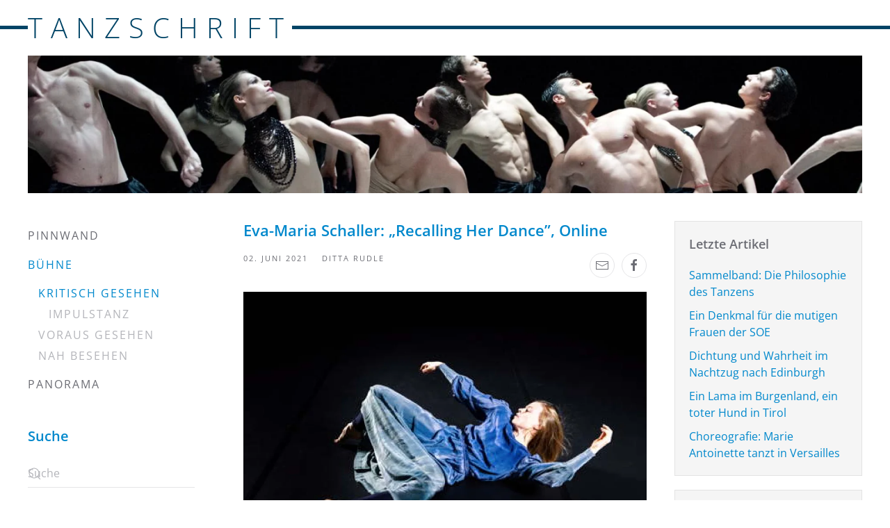

--- FILE ---
content_type: text/html; charset=utf-8
request_url: https://www.tanzschrift.at/buehne/kritisch-gesehen/1344-eva-maria-schaller-recalling-her-dance-online
body_size: 36345
content:
<!DOCTYPE html>
<html lang="de-de" dir="ltr">
    <head>
        <meta name="viewport" content="width=device-width, initial-scale=1">
        <link rel="icon" href="/images/image.png" sizes="any">
                <link rel="apple-touch-icon" href="/images/image.png">
        <meta charset="utf-8">
	<meta name="rights" content="Soweit nicht anders angegeben sind die Rechte beim Autor. Bildrechte siehe ©.">
	<meta name="author" content="Ditta Rudle ">
	<meta name="description" content="Der Tänzerin Hanna Berger (1910–1962) und ihrer Kunst widmet Eva-Maria Schaller ihren Online-Abend, „Recalling her Dance a coreographic encounter with Hanna Berger“, eine Produktion von Tanzquartier. Schaller setzt sich tänzerisch mit der Biografie Bergers und in dem damit eng verbundenen Werk auseinander. Vier Choreografien – die kurzen Solos „Krieger“, „Aufruf“ und „Mimose“ ein zarter Tanz, der für Schaller den Übergang zum Hauptstück, „Die Unbekannte aus der Seine“ bildet – geben in der Online Produktion einen Eindruck von Bergers Ausdruckskraft und Engagement.">
	<meta name="generator" content="Joomla! - Open Source Content Management">
	<title>Eva-Maria Schaller: „Recalling Her Dance”, Online</title>
	<link href="https://www.tanzschrift.at/component/finder/search?format=opensearch&amp;Itemid=101" rel="search" title="OpenSearch Tanzschrift" type="application/opensearchdescription+xml">
<link href="/media/modals/css/style.min.css?cc729d" rel="stylesheet">
	<link href="/media/modals/css/theme-dark.min.css?cc729d" rel="stylesheet">
	<link href="/media/vendor/joomla-custom-elements/css/joomla-alert.min.css?0.4.1" rel="stylesheet">
	<link href="/media/system/css/joomla-fontawesome.min.css?4.5.33" rel="preload" as="style" onload="this.onload=null;this.rel='stylesheet'">
	<link href="/templates/yootheme/css/theme.12.css?1765965231" rel="stylesheet">
	<link href="/templates/yootheme/css/theme.update.css?4.5.33" rel="stylesheet">
	<link href="/templates/yootheme/css/custom.css?4.5.33" rel="stylesheet">
	<link href="/media/plg_system_jcemediabox/css/jcemediabox.min.css?7d30aa8b30a57b85d658fcd54426884a" rel="stylesheet">
	<link href="/media/plg_system_jcepro/site/css/content.min.css?86aa0286b6232c4a5b58f892ce080277" rel="stylesheet">
<script src="/media/vendor/awesomplete/js/awesomplete.min.js?1.1.7" defer></script>
	<script type="application/json" class="joomla-script-options new">{"joomla.jtext":{"JLIB_JS_AJAX_ERROR_OTHER":"Beim Abrufen von JSON-Daten wurde ein HTTP-Statuscode %s zur\u00fcckgegeben.","JLIB_JS_AJAX_ERROR_PARSE":"Ein Parsing-Fehler trat bei der Verarbeitung der folgenden JSON-Daten auf:<br><code style='color:inherit;white-space:pre-wrap;padding:0;margin:0;border:0;background:inherit;'>%s<\/code>","MDL_MODALTXT_CLOSE":"schlie\u00dfen","MDL_MODALTXT_PREVIOUS":"zur\u00fcck","MDL_MODALTXT_NEXT":"weiter","ERROR":"Fehler","MESSAGE":"Nachricht","NOTICE":"Hinweis","WARNING":"Warnung","JCLOSE":"Schlie\u00dfen","JOK":"OK","JOPEN":"\u00d6ffnen"},"finder-search":{"url":"\/component\/finder\/?task=suggestions.suggest&amp;format=json&amp;tmpl=component&amp;Itemid=101"},"rl_modals":{"theme":"dark","dimensionsIncludeTitle":0,"closeOnOutsideClick":true,"position":"center","showCountdown":true,"slideshow":0,"slideshowInterval":5000,"slideshowResume":true,"slideshowResumeTimeout":5000,"pagination":"buttons","paginationAsImages":true,"paginationTextDivider":"\/","openEffect":"zoom","closeEffect":"zoom","nextEffect":"slideForward","previousEffect":"slideBackward","disableOnNarrow":false,"disableBasedOn":"window","disableBreakPoint":576,"keyboardNavigation":true,"scrollNavigation":false,"imageZoom":false},"system.paths":{"root":"","rootFull":"https:\/\/www.tanzschrift.at\/","base":"","baseFull":"https:\/\/www.tanzschrift.at\/"},"csrf.token":"85be0055c7758b8ff4f6fae5bd8b5f3e"}</script>
	<script src="/media/system/js/core.min.js?a3d8f8"></script>
	<script src="/media/com_finder/js/finder.min.js?755761" type="module"></script>
	<script src="/media/vendor/jquery/js/jquery.min.js?3.7.1"></script>
	<script src="/media/legacy/js/jquery-noconflict.min.js?504da4"></script>
	<script src="/media/modals/js/script.min.js?cc729d" type="module"></script>
	<script src="/media/system/js/messages.min.js?9a4811" type="module"></script>
	<script src="/plugins/system/yooessentials/modules/element/elements/social_sharing_item/assets/asset.js?2.4.12-1202.1125" defer></script>
	<script src="/templates/yootheme/vendor/assets/uikit/dist/js/uikit.min.js?4.5.33"></script>
	<script src="/templates/yootheme/vendor/assets/uikit/dist/js/uikit-icons-fuse.min.js?4.5.33"></script>
	<script src="/templates/yootheme/js/theme.js?4.5.33"></script>
	<script src="/media/plg_system_jcemediabox/js/jcemediabox.min.js?7d30aa8b30a57b85d658fcd54426884a"></script>
	<script type="application/ld+json">{"@context":"https://schema.org","@graph":[{"@type":"Organization","@id":"https://www.tanzschrift.at/#/schema/Organization/base","name":"Tanzschrift","url":"https://www.tanzschrift.at/"},{"@type":"WebSite","@id":"https://www.tanzschrift.at/#/schema/WebSite/base","url":"https://www.tanzschrift.at/","name":"Tanzschrift","publisher":{"@id":"https://www.tanzschrift.at/#/schema/Organization/base"},"potentialAction":{"@type":"SearchAction","target":"https://www.tanzschrift.at/component/finder/search?q={search_term_string}&amp;Itemid=101","query-input":"required name=search_term_string"}},{"@type":"WebPage","@id":"https://www.tanzschrift.at/#/schema/WebPage/base","url":"https://www.tanzschrift.at/buehne/kritisch-gesehen/1344-eva-maria-schaller-recalling-her-dance-online","name":"Eva-Maria Schaller: „Recalling Her Dance”, Online","description":"Der Tänzerin Hanna Berger (1910–1962) und ihrer Kunst widmet Eva-Maria Schaller ihren Online-Abend, „Recalling her Dance a coreographic encounter with Hanna Berger“, eine Produktion von Tanzquartier. Schaller setzt sich tänzerisch mit der Biografie Bergers und in dem damit eng verbundenen Werk auseinander. Vier Choreografien – die kurzen Solos „Krieger“, „Aufruf“ und „Mimose“ ein zarter Tanz, der für Schaller den Übergang zum Hauptstück, „Die Unbekannte aus der Seine“ bildet – geben in der Online Produktion einen Eindruck von Bergers Ausdruckskraft und Engagement.","isPartOf":{"@id":"https://www.tanzschrift.at/#/schema/WebSite/base"},"about":{"@id":"https://www.tanzschrift.at/#/schema/Organization/base"},"inLanguage":"de-DE"},{"@type":"Article","@id":"https://www.tanzschrift.at/#/schema/com_content/article/1344","name":"Eva-Maria Schaller: „Recalling Her Dance”, Online","headline":"Eva-Maria Schaller: „Recalling Her Dance”, Online","inLanguage":"de-DE","author":{"@type":"Person","name":"Ditta Rudle "},"thumbnailUrl":"images/eigene_bilder/2021/Tanzquartier/eva-schaller-recalling-christopher-mavric-1.jpg","image":"images/eigene_bilder/2021/Tanzquartier/eva-schaller-recalling-christopher-mavric-1.jpg","isPartOf":{"@id":"https://www.tanzschrift.at/#/schema/WebPage/base"}}]}</script>
	<script>window.yootheme ||= {}; var $theme = yootheme.theme = {"i18n":{"close":{"label":"Schlie\u00dfen"},"totop":{"label":"Zur\u00fcck nach oben"},"marker":{"label":"\u00d6ffnen"},"navbarToggleIcon":{"label":"Men\u00fc \u00f6ffnen"},"paginationPrevious":{"label":"Vorherige Seite"},"paginationNext":{"label":"N\u00e4chste Seite"},"searchIcon":{"toggle":"Suche \u00f6ffnen","submit":"Suche ausf\u00fchren"},"slider":{"next":"N\u00e4chste Folie","previous":"Vorherige Folie","slideX":"Folie %s","slideLabel":"%s von %s"},"slideshow":{"next":"N\u00e4chste Folie","previous":"Vorherige Folie","slideX":"Folie %s","slideLabel":"%s von %s"},"lightboxPanel":{"next":"N\u00e4chste Folie","previous":"Vorherige Folie","slideLabel":"%s von %s","close":"Schlie\u00dfen"}}};</script>
	<script>jQuery(document).ready(function(){WfMediabox.init({"base":"\/","theme":"standard","width":"","height":"","lightbox":0,"shadowbox":0,"icons":1,"overlay":1,"overlay_opacity":0,"overlay_color":"","transition_speed":500,"close":2,"labels":{"close":"Schlie\u00dfen","next":"N\u00e4chstes","previous":"Vorheriges","cancel":"Abbrechen","numbers":"{{numbers}}","numbers_count":"{{current}} von {{total}}","download":"PLG_SYSTEM_JCEMEDIABOX_LABEL_DOWNLOAD"},"swipe":true,"expand_on_click":true});});</script>

    </head>
    <body class="">

        <div class="uk-hidden-visually uk-notification uk-notification-top-left uk-width-auto">
            <div class="uk-notification-message">
                <a href="#tm-main" class="uk-link-reset">Zum Hauptinhalt springen</a>
            </div>
        </div>

                <div class="tm-page-container uk-clearfix">

            
            
        
        
        <div class="tm-page uk-margin-auto">

                        


<header class="tm-header-mobile uk-hidden@m">


    
        <div class="uk-navbar-container">

            <div class="uk-container uk-container-expand">
                <nav class="uk-navbar" uk-navbar="{&quot;align&quot;:&quot;left&quot;,&quot;container&quot;:&quot;.tm-header-mobile&quot;,&quot;boundary&quot;:&quot;.tm-header-mobile .uk-navbar-container&quot;}">

                                        <div class="uk-navbar-left ">

                                                    <a href="https://www.tanzschrift.at/" aria-label="Zurück zur Startseite" class="uk-logo uk-navbar-item">
    TANZSCHRIFT</a>
                        
                        
                        
                    </div>
                    
                    
                                        <div class="uk-navbar-right">

                                                    
                        
                                                    <a uk-toggle href="#tm-dialog-mobile" class="uk-navbar-toggle">

        
        <div uk-navbar-toggle-icon></div>

        
    </a>
                        
                    </div>
                    
                </nav>
            </div>

        </div>

    



        <div id="tm-dialog-mobile" uk-offcanvas="container: true; overlay: true" mode="slide" flip>
        <div class="uk-offcanvas-bar uk-flex uk-flex-column">

                        <button class="uk-offcanvas-close uk-close-large" type="button" uk-close uk-toggle="cls: uk-close-large; mode: media; media: @s"></button>
            
                        <div class="uk-margin-auto-bottom">
                
<div class="uk-panel" id="module-menu-dialog-mobile">

    
    
<ul class="uk-nav uk-nav-default">
    
	<li class="item-101 uk-parent"><a href="/">Pinnwand</a>
	<ul class="uk-nav-sub">

		<li class="item-133 uk-parent"><a href="/pinnwand/aktuell">Aktuell</a>
		<ul>

			<li class="item-279"><a href="/pinnwand/aktuell/standpunkt">Standpunkt</a></li></ul></li></ul></li>
	<li class="item-108 uk-active uk-parent"><a href="/buehne">Bühne</a>
	<ul class="uk-nav-sub">

		<li class="item-115 uk-active uk-parent"><a href="/buehne/kritisch-gesehen">Kritisch gesehen </a>
		<ul>

			<li class="item-327"><a href="/buehne/kritisch-gesehen/impulstanz">Impulstanz</a></li></ul></li>
		<li class="item-116"><a href="/buehne/vorschau">Voraus gesehen </a></li>
		<li class="item-123"><a href="/buehne/nah-besehen">Nah besehen</a></li></ul></li>
	<li class="item-117 uk-parent"><a href="/panorama">Panorama</a>
	<ul class="uk-nav-sub">

		<li class="item-109"><a href="/panorama/bildende-kunst">Ausgestellt </a></li>
		<li class="item-110"><a href="/panorama/film">Abgedreht </a></li>
		<li class="item-118"><a href="/panorama/gelesen">Vorgelesen </a></li>
		<li class="item-275"><a href="/panorama/hingehorcht">Hingehorcht </a></li></ul></li></ul>

</div>

            </div>
            
            
        </div>
    </div>
    
    
    

</header>




<header class="tm-header uk-visible@m">



    
        <div class="uk-navbar-container">

            <div class="uk-container">
                <nav class="uk-navbar" uk-navbar="{&quot;align&quot;:&quot;left&quot;,&quot;container&quot;:&quot;.tm-header&quot;,&quot;boundary&quot;:&quot;.tm-header .uk-navbar-container&quot;}">

                                        <div class="uk-navbar-left ">

                                                    <a href="https://www.tanzschrift.at/" aria-label="Zurück zur Startseite" class="uk-logo uk-navbar-item">
    TANZSCHRIFT</a>
                        
                        
                        
                    </div>
                    
                    
                    
                </nav>
            </div>

        </div>

    







</header>

            
            

            <main id="tm-main" >

                
                <div id="system-message-container" aria-live="polite"></div>

                <!-- Builder #template-QlZhUVCW -->
<div class="uk-section-default uk-section uk-section-small uk-padding-remove-top">
    
        
        
        
            
                                <div class="uk-container">                
                    <div class="uk-grid tm-grid-expand uk-child-width-1-1 uk-grid-margin">
<div class="uk-width-1-1">
    
        
            
            
            
                
                    
<div class="uk-margin">
        <picture>
<source type="image/webp" srcset="/templates/yootheme/cache/0d/header-0d62cc5a.webp 768w, /templates/yootheme/cache/1a/header-1ae75743.webp 1024w, /templates/yootheme/cache/d0/header-d0b33c54.webp 1366w, /templates/yootheme/cache/d3/header-d35cbfdb.webp 1500w" sizes="(min-width: 1500px) 1500px">
<img src="/templates/yootheme/cache/17/header-171b94c0.jpeg" width="1500" height="247" class="el-image" alt loading="lazy">
</picture>    
    
</div>

                
            
        
    
</div></div>
                                </div>                
            
        
    
</div>
<div class="uk-section-default uk-section uk-padding-remove-top">
    
        
        
        
            
                                <div class="uk-container">                
                    <div class="uk-grid tm-grid-expand uk-grid-margin" uk-grid>
<div class="uk-width-1-4@m">
    
        
            
            
            
                
                    <div>
<div class="uk-grid uk-child-width-1-1" uk-grid>    <div>
<div class="uk-panel _menu" id="module-1">

    
    
<ul class="uk-nav uk-nav-default">
    
	<li class="item-101"><a href="/">Pinnwand</a></li>
	<li class="item-108 uk-active uk-parent"><a href="/buehne">Bühne</a>
	<ul class="uk-nav-sub">

		<li class="item-115 uk-active uk-parent"><a href="/buehne/kritisch-gesehen">Kritisch gesehen </a>
		<ul>

			<li class="item-327"><a href="/buehne/kritisch-gesehen/impulstanz">Impulstanz</a></li></ul></li>
		<li class="item-116"><a href="/buehne/vorschau">Voraus gesehen </a></li>
		<li class="item-123"><a href="/buehne/nah-besehen">Nah besehen</a></li></ul></li>
	<li class="item-117"><a href="/panorama">Panorama</a></li></ul>

</div>
</div>    <div>
<div class="uk-panel" id="module-99">

    
        <h3>

                Suche        
        </h3>

    
    

    <form id="search-99" action="/component/finder/search?Itemid=101" method="get" role="search" class="uk-search js-finder-searchform uk-search-default"><span uk-search-icon></span><input name="q" class="js-finder-search-query uk-search-input" placeholder="Suche" required aria-label="Suche" type="search"><input type="hidden" name="Itemid" value="101"></form>
    

</div>
</div></div></div>
                
            
        
    
</div>
<div class="uk-width-1-2@m">
    
        
            
            
            
                
                    
<h1>        Eva-Maria Schaller: „Recalling Her Dance”, Online    </h1><div class="uk-panel uk-margin"><div class="uk-grid tm-grid-expand uk-grid-margin" uk-grid>
<div class="uk-width-1-2 uk-width-1-2@m">
    
        
            
            
            
                
                    
<div>
    <ul class="uk-margin-remove-bottom uk-subnav" uk-margin>        <li class="el-item ">
    <a class="el-content uk-disabled">02. Juni 2021</a>
</li>
        <li class="el-item ">
    <a class="el-content uk-disabled">Ditta Rudle</a>
</li>
        </ul>
</div>
                
            
        
    
</div>
<div class="uk-width-1-2 uk-width-1-2@m">
    
        
            
            
            
                
                    
<div class="uk-margin uk-margin-remove-top uk-margin-remove-bottom uk-text-right" uk-scrollspy="target: [uk-scrollspy-class];">    <ul class="uk-child-width-auto uk-grid-small uk-flex-inline uk-flex-middle" uk-grid>
            <li class="el-item">
<a class="el-link uk-icon-button" href="mailto:?subject=Eva-Maria%20Schaller%3A%20%E2%80%9ERecalling%20Her%20Dance%E2%80%9D%2C%20Online&amp;body=https%3A%2F%2Fwww.tanzschrift.at%2Fbuehne%2Fkritisch-gesehen%2F1344-eva-maria-schaller-recalling-her-dance-online" rel="noreferrer"><span uk-icon="icon: mail;"></span></a></li>
            <li class="el-item">
<a class="el-link uk-icon-button" href="https://www.facebook.com/sharer/sharer.php?u=https%3A%2F%2Fwww.tanzschrift.at%2Fbuehne%2Fkritisch-gesehen%2F1344-eva-maria-schaller-recalling-her-dance-online" rel="noreferrer" target="_blank"><span uk-icon="icon: facebook;"></span></a></li>
    
    </ul></div>
                
            
        
    
</div></div></div>
<div class="uk-margin uk-margin-remove-bottom">
        <picture>
<source type="image/webp" srcset="/templates/yootheme/cache/da/eva-schaller-recalling-christopher-mavric-1-da31b7ad.webp 768w, /templates/yootheme/cache/7b/eva-schaller-recalling-christopher-mavric-1-7b8312e3.webp 1000w" sizes="(min-width: 1000px) 1000px">
<img src="/templates/yootheme/cache/aa/eva-schaller-recalling-christopher-mavric-1-aa921514.jpeg" width="1000" height="667" class="el-image" alt loading="lazy">
</picture>    
    
</div>
<div class="uk-panel uk-text-meta uk-margin-small uk-text-center">Eva-Maria Schaller: "Die Unbekannte aus der Seine". © Christopher Mavric</div><div class="uk-panel uk-dropcap uk-margin"><p>Der Tänzerin Hanna Berger (1910–1962) und ihrer Kunst widmet Eva-Maria Schaller ihren Online-Abend im Tanzquartier, „Recalling her Dance. A choreographic encounter with Hanna Berger“. Schaller setzt sich tänzerisch mit der Biografie Bergers und in dem damit eng verbundenen Werk auseinander. Vier Choreografien – die kurzen Solos „Krieger“, „Aufruf“ und „Mimose“ ein zarter Tanz, der für Schaller den Übergang zum Hauptstück, „Die Unbekannte aus der Seine“ bildet – geben in der Online Produktion einen Eindruck von Bergers Ausdruckskraft und Engagement.</p>
 
<p><!-- START: Modals --><a data-modals alt="Eva Schaller: &amp;quot;Recalling her Dance&amp;quot;. Probenfoto: &copy; Christopher Mavric" href="/images/eigene_bilder/2021/Tanzquartier/eva-schaller-recalling3-christopher-mavric.jpg" title="Eva Schaller: &amp;quot;Recalling her Dance&amp;quot;. Probenfoto: &copy; Christopher Mavric" data-modals-theme="dark" data-modals-title="Eva Schaller: &quot;Recalling her Dance&quot;. Probenfoto: © Christopher Mavric" data-modals-type="image" data-modals-group="gallery_696a85993e6bf" data-modals-image-zoom="0" data-modals-pagination="buttons" data-modals-slideshow="0"><img src="/images/eigene_bilder/2021/Tanzquartier/resized/eva-schaller-recalling3-christopher-mavric_200x133.jpg" srcset="/images/eigene_bilder/2021/Tanzquartier/resized/eva-schaller-recalling3-christopher-mavric_400x266.jpg 1.5x, /images/eigene_bilder/2021/Tanzquartier/resized/eva-schaller-recalling3-christopher-mavric_200x133.jpg 1x" alt="Eva Schaller: &quot;Recalling her Dance&quot;. Probenfoto: © Christopher Mavric" title="Eva Schaller: &quot;Recalling her Dance&quot;. Probenfoto: © Christopher Mavric" width="200" height="133" style="margin-right: 5px; margin-top: 5px; float: left;" /></a><!-- END: Modals -->Das Licht erlischt, die Tänzerin wechselt in aller Ruhe ihr Kostüm, bereitet sich auf den Tanz auf den Wellen der Musik vor. Sie hat ihr bestes Kleid angezogen, gebauschte Ärmel, weiter Rock, dunkle Seide. Langsam dreht und wiegt sich Eva Schaller, schwingt die Arme, ist ganz bei sich selbst. Mir scheint, sie schwebt schon im Wasser, obwohl sie sich wieder vom Ufer entfernt. Eva Schaller tanzt <a href="https://de.wikipedia.org/wiki/Die_Unbekannte_aus_der_Seine" target="_blank" onclick="window.open(this.href,'Wikipedia','scrollbars=yes,resizable=yes,location=yes,menubar=yes,status=yes,toolbar=no,left='+(screen.availWidth-1200)+',top='+(screen.availHeight/2-440)+',width=1200,height=880');return false;">„Die Unbekannte aus der Seine“</a>, das berühmte Solo von Hanna Berger. Davor aber zeigt die zerbrechliche Tänzerin Stärke, sie ist der „Krieger“ und mobilisiert in „Aufruf“ die Arbeiterschaft. <br /> „Krieger“ ist 1937 entstanden und in Berlin im Rahmen von Bergers erstem Soloabend aufgeführt worden. Wen die Tänzerin in diesem kurzen Solo bekriegen wollte, war sofort klar, und die erklärte Gegnerin des Nationalsozialismus musste stante pede aus Deutschland zurück in ihre Heimat Österreich fliehen. „Aufruf“, entstanden 1943/44 ist ein kurzer gestischer Tanz, der Bergers politische Überzeugung als Kommunistin und Widerstandskämpferin zum Ausdruck bringt. In Wien war Hanna Berger als Kommunistin nicht willkommen, so arbeitete sie ab den 1950er Jahren gerne in der DDR. Bleiben wollte sie auch dort nicht, für ihre künstlerische Persönlichkeit war es in der Diktatur zu eng. <!-- START: Modals --><a data-modals alt="Eva-Maria Schaller studiert Solos von Hanna Berger ein. &copy; Christopher Mavric" href="/images/eigene_bilder/2021/Tanzquartier/eva-schaller-recalling2-christopher-mavric.jpg" title="Eva-Maria Schaller studiert Solos von Hanna Berger ein. &copy; Christopher Mavric" data-modals-theme="dark" data-modals-title="Eva-Maria Schaller studiert Solos von Hanna Berger ein. © Christopher Mavric" data-modals-type="image" data-modals-group="gallery_696a85993e6bf" data-modals-image-zoom="0" data-modals-pagination="buttons" data-modals-slideshow="0"><img src="/images/eigene_bilder/2021/Tanzquartier/resized/eva-schaller-recalling2-christopher-mavric_200x133.jpg" srcset="/images/eigene_bilder/2021/Tanzquartier/resized/eva-schaller-recalling2-christopher-mavric_400x266.jpg 1.5x, /images/eigene_bilder/2021/Tanzquartier/resized/eva-schaller-recalling2-christopher-mavric_200x133.jpg 1x" alt="Eva-Maria Schaller studiert Solos von Hanna Berger ein. © Christopher Mavric" title="Eva-Maria Schaller studiert Solos von Hanna Berger ein. © Christopher Mavric" width="200" height="133" style="margin-left: 10px; margin-top: 5px; float: right;" /></a><!-- END: Modals --><br /> Seit die Tänzerin Esther Koller Bergers anlässlich ihres Wien-Debüts Im Dezember 1937 in der Urania aufgeführtes Solo, „Die Unbekannte aus der Seine“, übernommen hat, war dieses tänzerische Porträt eines Mädchens, das den Ertrinkungstod wählt, immer wieder zu sehen. Hanna Berger wollte der Flüchtigkeit des Tanzes ein lebendiges Archiv entgegensetzen und hat einige ihrer Stücke an Schülerinnen weitergegeben. So hat Ottilie Mitterhuber „Die Unbekannte aus der Seine“ zum traumhaft schönen, impressionistischen Musikstück „Reflets dans l’eau“ von Claude Debussy bei der Matinee am 5. Jänner 1958 in der Wiener Urania offiziell erhalten. Mitterhuber hat das Solo an&nbsp; Esther Koller weitergegeben, die es 2018 mit Eva Schaller einstudiert hat.</p>
<p><!-- START: Modals --><a data-modals alt="Hanna Berger: &amp;quot;Die Unbekannte aus der Seine&amp;quot;, op 27, EA Wien 1942. &copy; Deutsches Tanzarchiv K&ouml;ln" href="/images/eigene_bilder/2021/Tanzquartier/eva-schaller_HannaB_tanzt_Seine__Tanzarchiv.jpg" title="Hanna Berger: &amp;quot;Die Unbekannte aus der Seine&amp;quot;, op 27, EA Wien 1942. &copy; Deutsches Tanzarchiv K&ouml;ln" data-modals-theme="dark" data-modals-title="Hanna Berger: &quot;Die Unbekannte aus der Seine&quot;, op 27, EA Wien 1942. © Deutsches Tanzarchiv Köln" data-modals-type="image" data-modals-group="gallery_696a85993e6bf" data-modals-image-zoom="0" data-modals-pagination="buttons" data-modals-slideshow="0"><img src="/images/eigene_bilder/2021/Tanzquartier/resized/eva-schaller_HannaB_tanzt_Seine__Tanzarchiv_200x135.jpg" srcset="/images/eigene_bilder/2021/Tanzquartier/resized/eva-schaller_HannaB_tanzt_Seine__Tanzarchiv_400x270.jpg 1.5x, /images/eigene_bilder/2021/Tanzquartier/resized/eva-schaller_HannaB_tanzt_Seine__Tanzarchiv_200x135.jpg 1x" alt="Hanna Berger: &quot;Die Unbekannte aus der Seine&quot;, op 27, EA Wien 1942. © Deutsches Tanzarchiv Köln" title="Hanna Berger: &quot;Die Unbekannte aus der Seine&quot;, op 27, EA Wien 1942. © Deutsches Tanzarchiv Köln" width="200" height="135" style="margin-right: 5px; margin-top: 5px; float: left;" /></a><!-- END: Modals -->Schaller ist in „Krieger“ und „Aufruf“ eine präsente, kräftige Tänzerin mit starker Ausdruckskraft und deutlicher Gestik. Die empfindsame „Mimose“ ist tatsächlich notwendig, um zu dem biegsamen, verträumten Mädchen überzuleiten, das zwischen Leben und Tod tanzt. Ich denke, Hanna Berger wäre sehr zufrieden, ja beglückt über die Interpretation der jungen Tänzerin, die ihre Kunst in der dritten Generation lebendig erhält. Was Berger zu ihrem Solo notiert hat, ist so plastisch, dass es auch für Schaller Gültigkeit hat.</p>
<blockquote>
<p><em>„Die Unbekannte aus der Seine / L’Inconnue de la Seine“:</em><br /><em>Das Irren am Ufer – das Locken des Wassers – das Zögern – die Angst (eine Angst vor dem Weiterleben, größer als vor dem Tod) – der Entschluss – das-In-das-Wasser-gehen – Von den Wellen getragen werden – das Erstarren.“ (Hanna Berger, Libretto)</em></p>
</blockquote>
<p>Die Schauspielerin Veronika Glatzner begleitet den Tanz mit Auszügen aus Notizen Hanna Bergers, <!-- START: Modals --><a data-modals alt="W&auml;hrend Eva-Maria Schaller tanzt, liest Veronika Glatzner Texte von und &uuml;ber Hanna Berger. &copy; Videoausschnitt" href="/images/eigene_bilder/2021/Tanzquartier/eva-schaller-glatzner.jpg" title="W&auml;hrend Eva-Maria Schaller tanzt, liest Veronika Glatzner Texte von und &uuml;ber Hanna Berger. &copy; Videoausschnitt" data-modals-theme="dark" data-modals-title="Während Eva-Maria Schaller tanzt, liest Veronika Glatzner Texte von und über Hanna Berger. © Videoausschnitt" data-modals-type="image" data-modals-group="gallery_696a85993e6bf" data-modals-image-zoom="0" data-modals-pagination="buttons" data-modals-slideshow="0"><img src="/images/eigene_bilder/2021/Tanzquartier/resized/eva-schaller-glatzner_200x104.jpg" srcset="/images/eigene_bilder/2021/Tanzquartier/resized/eva-schaller-glatzner_400x208.jpg 1.5x, /images/eigene_bilder/2021/Tanzquartier/resized/eva-schaller-glatzner_200x104.jpg 1x" alt="Während Eva-Maria Schaller tanzt, liest Veronika Glatzner Texte von und über Hanna Berger. © Videoausschnitt" title="Während Eva-Maria Schaller tanzt, liest Veronika Glatzner Texte von und über Hanna Berger. © Videoausschnitt" width="200" height="104" style="margin-left: 10px; margin-top: 5px; float: right;" /></a><!-- END: Modals -->biografischen Daten und anderen Texten. Wenn die Musik sich nicht gnadenlos über die Stimme legt, versteht man auch, was gesagt wird. Die Texte können auch in einem herunterladbaren Folder nachgelesen werden. Die perfekte Lichtregie und die optische Nähe der Tänzerin auf dem Bildschirm lassen kurz vergessen, dass das Live-Erlebnis auch der besten Aufzeichnung vorzuziehen ist. Eva-Maria Schaller hat für ihre tänzerische Kunst und die liebevolle und auch mühevolle Recherchearbeit einen kräftigen Applaus verdient. Mögen ihr vier Tage lang die Ohren geklungen haben. Am 1. Juli wird sie mit ihrer Arbeit für Hanna Berger auf der Bühne während des ImPulsTanz Festivals zu erleben sein.</p>
<p class="book-author"><a href="https://evamariaschaller.jimdofree.com/works/recalling-her-dance/" target="_blank">Eva-Maria Schaller</a>: „„Recalling her Dance a choreographic encounter with Hanna Berger“. <!-- START: Modals --><a data-modals alt="Eva-Maria Schaller: &amp;quot;Die Unbekannte aus der Seine&amp;quot;. &copy; Christopher Mavric / evamariaschaller.jimdofree.com" href="/images/eigene_bilder/2021/Tanzquartier/eva-schaller_recalling1.jpg" title="Eva-Maria Schaller: &amp;quot;Die Unbekannte aus der Seine&amp;quot;. &copy; Christopher Mavric / evamariaschaller.jimdofree.com" data-modals-theme="dark" data-modals-title="Eva-Maria Schaller: &quot;Die Unbekannte aus der Seine&quot;. © Christopher Mavric / evamariaschaller.jimdofree.com" data-modals-type="image" data-modals-group="gallery_696a85993e6bf" data-modals-image-zoom="0" data-modals-pagination="buttons" data-modals-slideshow="0"><img src="/images/eigene_bilder/2021/Tanzquartier/resized/eva-schaller_recalling1_200x147.jpg" srcset="/images/eigene_bilder/2021/Tanzquartier/resized/eva-schaller_recalling1_400x294.jpg 1.5x, /images/eigene_bilder/2021/Tanzquartier/resized/eva-schaller_recalling1_200x147.jpg 1x" alt="Eva-Maria Schaller: &quot;Die Unbekannte aus der Seine&quot;. © Christopher Mavric / evamariaschaller.jimdofree.com" title="Eva-Maria Schaller: &quot;Die Unbekannte aus der Seine&quot;. © Christopher Mavric / evamariaschaller.jimdofree.com" width="200" height="147" style="margin-top: 5px; margin-right: 5px; float: left;" /></a><!-- END: Modals -->Konzept, Choreografie, Tanz: Eva-Maria Schaller.<br /> Musik: Matthias Kranebitter, Claude Debussy. Stimme: Veronika Glatzner. Raumgestaltung: Elena Peytchinska; Lichtdesign: Jan Wagner; Kostüm: Christiane Gruber | awareness &amp; consciousness; Begleitung: Susanne Brandt, Sigrid Reisenberger, Martina Rösler. Produktion: Julia Haas. 29. Mai bis 1. Juni 2021, online auf <a href="https://tqw.at/event/recalling-her-dance-schaller-rakete-2021/" target="_blank">tqw.at</a> <br />Tanzwissenschaftliche Unterstützung: Andrea Amort.<br />Tipp<br />Andrea Amort: „Hanna Berger. Spuren einer Tänzerin im Widerstand“ Hrsg. vom Deutschen Tanzarchiv Köln, Brandstätter 2010. 183 Seiten, zahlr. Abb.€ 29,80.<br />Über Eva-Maria Schaller: <br /><a href="/buehne/kritisch-gesehen/1238-eva-maria-schaller-what-we-hold-inside" target="_self" onclick="window.open(this.href,'Schaller','scrollbars=yes,resizable=yes,location=yes,menubar=yes,status=yes,toolbar=no,left='+(screen.availWidth-1200)+',top='+(screen.availHeight/2-440)+',width=1200,height=880');return false;">„What we hold inside"</a><a href="/buehne/kritisch-gesehen/1238-eva-maria-schaller-what-we-hold-inside?highlight=WyJzY2hhbGxlciJd"><br /></a><a href="/buehne/kritisch-gesehen/711-eva-maria-schaller-vestris-4-0-brut-eldorado" target="_self" onclick="window.open(this.href,'Vestris%20','scrollbars=yes,resizable=yes,location=yes,menubar=yes,status=yes,toolbar=no,left='+(screen.availWidth/2-600)+',top='+(screen.availHeight/2-440)+',width=1200,height=880');return false;">„Vestris"</a></p></div>
<div class="uk-margin">
        <a class="uk-display-block uk-card uk-card-default uk-card-body uk-margin-remove-first-child uk-link-toggle" href="https://www.deutsches-tanzarchiv.de/archiv/nachlaesse-sammlungen/b/hanna-berger" target="_blank">    
        
            
                
            
            
                                                
                
                    

        
        
        
    
        
        
                <div class="el-content uk-panel uk-margin-top">Zur Information: "Die Wahrheit ist dem Nationalsozialismus immer unangenehm." Beitrag  von Andrea Amort zu Hanna Berger, veröffentlicht im Deutschen Tanzarchiv Köln.</div>        
        
        

                
                
            
        
        </a>    
</div>
                
            
        
    
</div>
<div class="uk-width-1-4@m">
    
        
            
            
            
                
                    
<div class="uk-card uk-card-body uk-card-primary tm-child-list">
            <h3 class="el-title uk-card-title">                    Letzte Artikel                </h3>    
    
<ul class="latestnews">
        <li><a href="/panorama/gelesen/1909-sammelband-die-philosophie-des-tanzens">Sammelband: Die Philosophie des Tanzens</a></li>
        <li><a href="/panorama/gelesen/1908-ein-denkmal-fuer-die-mutigen-frauen-der-soe">Ein Denkmal für die mutigen Frauen der SOE</a></li>
        <li><a href="/panorama/gelesen/1907-dichtung-und-wahrheit-im-nachtzug">Dichtung und Wahrheit im Nachtzug nach Edinburgh</a></li>
        <li><a href="/panorama/gelesen/1906-ein-lama-im-burgenland-ein-toter-hund-in-tirol">Ein Lama im Burgenland, ein toter Hund in Tirol</a></li>
        <li><a href="/buehne/kritisch-gesehen/1905-choreografie-marie-antoinette-tanzt-in-versailles">Choreografie: Marie Antoinette tanzt in Versailles</a></li>
    </ul>

</div>
<div class="uk-card uk-card-body uk-card-primary tm-child-list uk-margin">
            <h3 class="el-title uk-card-title">                    Archiv                </h3>    
    
<ul class="archive-module">
        <li><a href="/buehne/kritisch-gesehen?view=archive&amp;year=2025&amp;month=9">September, 2025</a></li>
        <li><a href="/buehne/kritisch-gesehen?view=archive&amp;year=2025&amp;month=8">August, 2025</a></li>
        <li><a href="/buehne/kritisch-gesehen?view=archive&amp;year=2025&amp;month=7">Juli, 2025</a></li>
        <li><a href="/buehne/kritisch-gesehen?view=archive&amp;year=2025&amp;month=6">Juni, 2025</a></li>
        <li><a href="/buehne/kritisch-gesehen?view=archive&amp;year=2025&amp;month=5">Mai, 2025</a></li>
        <li><a href="/buehne/kritisch-gesehen?view=archive&amp;year=2025&amp;month=4">April, 2025</a></li>
    </ul>

</div>
                
            
        
    
</div></div>
                                </div>                
            
        
    
</div>
<div class="uk-section-default uk-section">
    
        
        
        
            
                                <div class="uk-container">                
                    <div class="uk-grid tm-grid-expand uk-child-width-1-1 uk-grid-margin">
<div class="uk-width-1-1">
    
        
            
            
            
                
                    
<nav class="uk-text-center">
    <ul class="uk-pagination uk-margin-remove-bottom uk-flex-center" uk-margin>
    
        
                        <li>
                            <a href="/buehne/kritisch-gesehen/1346-a-suite-of-dances-4-vorstellung-rollendebuets"><span uk-pagination-previous></span> Zurück</a>
            </li>

        
        
                        <li>
                            <a href="/buehne/kritisch-gesehen/1343-inge-gappmeier-gate-tanz-kosmos-theater-brut">Weiter <span uk-pagination-next></span></a>
            </li>

        
    
    </ul>
</nav>
                
            
        
    
</div></div>
                                </div>                
            
        
    
</div>

                
            </main>

            

                        <footer>
                <!-- Builder #footer -->
<div class="uk-section-muted uk-section">
    
        
        
        
            
                                <div class="uk-container">                
                    <div class="uk-grid tm-grid-expand uk-child-width-1-1 uk-grid-margin">
<div class="uk-width-1-1">
    
        
            
            
            
                
                    <div>
<div class="uk-panel" id="module-95">

    
    
<ul class="uk-nav uk-nav-default">
    
	<li class="item-125 uk-active"><a href="/impressum">Impressum</a></li>
	<li class="item-126"><a href="/ueber">Über Ditta  Rudle </a></li>
	<li class="item-555"><a href="/datenschutzerklaerung">Datenschutzerklärung</a></li></ul>

</div>
</div>
                
            
        
    
</div></div>
                                </div>                
            
        
    
</div>            </footer>
            
        </div>

                </div>
        
        

    </body>
</html>
